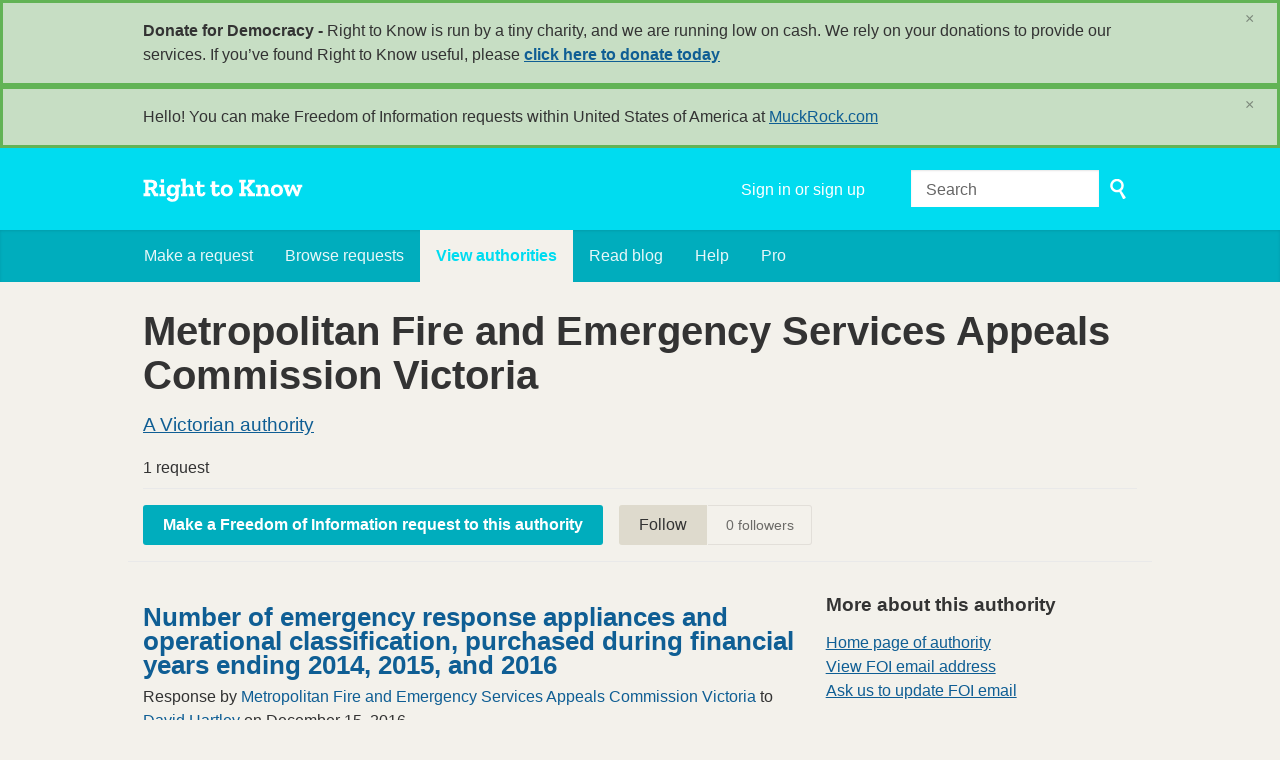

--- FILE ---
content_type: text/html; charset=utf-8
request_url: https://www.righttoknow.org.au/body/metropolitan_fire_and_emergency_services_appeals_commission_victoria
body_size: 4698
content:
<!DOCTYPE html>
<html lang="en" class="no-js">
  <head>
    <meta charset="utf-8">
    <meta name="csrf-param" content="authenticity_token" />
<meta name="csrf-token" />

    <title>
        Metropolitan Fire and Emergency Services Appeals Commission Victoria - view and make Freedom of Information requests - Right to Know
    </title>

    <link rel="shortcut icon" type="image/x-icon" href="/assets/favicon-9911923b79ef3110bc97eb93cb6f703cfe348dd298bed3164be928426ee297aa.ico" />


      <!--[if LTE IE 7]>
<link rel="stylesheet" media="all" href="/assets/responsive/application-lte-ie7-2e745d6d1c5b9da95ac6b4020e8f9003d9dfca28cba59cc45b3bbded4b397872.css" title="Main" />
<![endif]-->

<!--[if IE 8]>
<link rel="stylesheet" media="all" href="/assets/responsive/application-ie8-fd26ce18e571ddcc0c9944c44d8c04bb295fb764c22325865280e7b667c8117a.css" title="Main" />
<![endif]-->

<!--[if IE 8]>
<link rel="stylesheet" media="all" href="/assets/responsive/application-ie8-fd26ce18e571ddcc0c9944c44d8c04bb295fb764c22325865280e7b667c8117a.css" title="Main" />
<![endif]-->

<!--[if GT IE 8]><!-->
<link rel="stylesheet" media="all" href="/assets/responsive/application-f2aba6867785b5dd4ed8d4e0c915b02707333c9f3a0429fcbe452a17fab40df6.css" title="Main" />
<!--<![endif]-->

  <link rel="stylesheet" media="print" href="/assets/responsive/print-f382691f6b7273571ffb7f402fe142b58891fec1e115fe46abdd8e80a3c064cc.css" />


        <link rel="alternate" type="application/atom+xml" title="FOI requests to 'Metropolitan Fire and Emergency Services Appeals Commission Victoria'" href="https://www.righttoknow.org.au/feed/body/metropolitan_fire_and_emergency_services_appeals_commission_victoria">
          <link rel="alternate" type="application/json" title="JSON version of FOI requests to 'Metropolitan Fire and Emergency Services Appeals Commission Victoria'" href="https://www.righttoknow.org.au/feed/body/metropolitan_fire_and_emergency_services_appeals_commission_victoria.json">
      <link rel="alternate" type="application/json" title="JSON version of this page" href="/body/metropolitan_fire_and_emergency_services_appeals_commission_victoria.json">

    <meta name="viewport" content="width=device-width, initial-scale=1.0" />
    
<meta property="og:site_name" content="Right to Know" />

  <meta property="og:title" content="Metropolitan Fire and Emergency Services Appeals Commission Victoria - view and make Freedom of Information requests" />
  <meta property="og:type" content="article" />



<meta property="og:image" content="https://www.righttoknow.org.au/assets/logo-opengraph-a2b4e6d0abab52b292b71d8d829caebc16101924522f52ee0f84bb9af34aa2b0.png" />
<meta property="og:url" content="https://www.righttoknow.org.au/body/metropolitan_fire_and_emergency_services_appeals_commission_victoria" />
<meta property="og:image:width" content="1200" />
<meta property="og:image:height" content="630" />
<meta name="twitter:card" content="summary_large_image">

    <link rel="apple-touch-icon" sizes="180x180" href="/assets/favicon/apple-touch-icon-d6b1a806faa72e14d354869672329f0e93486032b1e97d6bb368f34fb58a0833.png">
<link rel="icon" type="image/png" sizes="32x32" href="/assets/favicon/favicon-32x32-d253db94f32da883650f19c436b56408723e420d1cb29aa1f179a5bc85b83fc9.png">
<link rel="icon" type="image/png" sizes="16x16" href="/assets/favicon/favicon-16x16-3b2d87de883b8fc13b20462632a5d7070322431db7146afee4d2ec87d40abbd3.png">
<link rel="manifest" href="/assets/favicon/manifest-ecd116a11dc6e8a8a630c8d72c253571f01dc90215c20a02c512c202418b4a92.json">
<script defer data-domain="righttoknow.org.au" src="https://plausible.io/js/script.outbound-links.js"></script>
<script>window.plausible = window.plausible || function() { (window.plausible.q = window.plausible.q || []).push(arguments) }</script>

    <!-- Replace the html tag's no-js class with js -->
    <script>
      (function(H){
        H.className = H.className.replace(/\bno-js\b/,'js-loaded')
      })(document.documentElement);
    </script>
    
  </head>
  <body class=" ">
    <div class="entirebody">

    <a href="#content" class="show-with-keyboard-focus-only skip-to-link" tabindex="0">Skip to content</a>
      <!-- begin popups -->
        <div class="popup popup--popup popup--standard" role="alert" id="standard-popup">
  <div class="row">
    <div class="popup__content">
      <strong>Donate for Democracy - </strong>
      Right to Know is run by a tiny charity, and we are running low on cash. We rely on your donations to provide our services. If you’ve found Right to Know useful, please <b><a href="https://donate.oaf.org.au">click here to donate today</a></b>
      <a class="popup__close js-popup__close" aria-label="Close" data-remote="true" rel="nofollow" data-method="delete" href="/announcements/12">
        <span aria-hidden="true">&times;</span>
</a>    </div>
  </div>
</div>

        <div id="country-message">
        </div>
      <!-- end popups -->

      <div class="only-show-for-print">
  <p class="print-information">Printed from https://www.righttoknow.org.au/body/metropolitan_fire_and_emergency_services_appeals_commission_victoria on January 21, 2026 13:26</p>
</div>
<div id="banner" class="banner " role="banner">
  <div id="banner_inner" class="banner_inner">
    <div id="banner_content" class="banner_content">
      <div class="banner_site-title">
        <h1><a id="logo" class="site-title__logo" href="/">Right to Know</a></h1>
      </div>

      <div class="rsp_menu_button">
        <a href="#banner" class="open"> <i class="icon-menu"></i> Menu </a>
        <a href="#" class="close"> <i class="icon-menu"></i> Close </a>
      </div>

      <div id="user_locale_switcher" class="locale-list">
  </div>
        <div id="logged_in_bar" class="logged_in_bar account-link-menu-item">
  <a class="sign_in_link" href="/profile/sign_in?r=%2Fbody%2Fmetropolitan_fire_and_emergency_services_appeals_commission_victoria">Sign in or sign up</a>
</div>

      <div id="navigation_search" class="navigation_search">
        <form id="navigation_search_form" class="navigation_search_form" method="get" action="/search" role="search">
          <label class="visually-hidden" for="navigation_search_button">
            Search
          </label>
          <input type="search" name="query" id="navigation_search_button" class="navigation_search_button" placeholder="Search" title="type your search term here" />
          <button type="submit">
            <span class="visually-hidden">
              Submit Search
            </span>
          </button>
        </form>
      </div>
    </div>

    <div id="topnav" class="topnav ">
  <ul id="navigation" class="navigation" role="navigation">

      <li class="">
  <a id="make-request-link" href="/select_authority">Make a request</a>
</li>

<li class="">
  <a href="/list/successful">Browse requests</a>
</li>

<li class="selected">
  <a href="/body/list/all">View authorities</a>
</li>

  <li class=""><a href="/blog">Read blog</a></li>

<li class="">
  <a href="/help/about">Help</a>
</li>

<li class="">
  <a href="/pro">Pro</a>
</li>

  </ul>
</div>

  </div>
</div>



      <div id="wrapper">
        <div id="content" role="main">

          <div id="public_body_show" class="controller_public_body">
            

<div class="authority__header">
  <h1>Metropolitan Fire and Emergency Services Appeals Commission Victoria</h1>

  <p class="authority__header__subtitle">
    <a href="/body/list/VIC_state">A Victorian authority</a>
  </p>



    <div class="authority__header__stats">
      1 request
    </div>
  <div class="authority__header__action-bar-container">
    <div class="authority__header__action-bar">
      <div class="action-bar__make-request">
          <a class="link_button_green make-request__action" href="/new/metropolitan_fire_and_emergency_services_appeals_commission_victoria">
              Make a Freedom of Information request to this authority
</a>      </div>

      <div class="action-bar__follow">
        <div class="action-bar__follow-button">
            <div class="feed_link">
              <a class="link_button_green track__action" href="/track/body/metropolitan_fire_and_emergency_services_appeals_commission_victoria">Follow</a>
            </div>
        </div>

        <div class="action-bar__follower-count">
          <span id="follow_count">0</span> followers
        </div>
      </div>
    </div>
  </div>
</div>

<div class="authority__body">
  <div class="authority__body__foi-results">
      <a name="results"></a>


        
<div class="request_listing">
  <div class="request_left">
    <span class="head">
        <a href="/request/number_of_emergency_response_app_5#incoming-7694">Number of emergency response appliances and operational classification, purchased during financial years ending 2014, 2015, and 2016</a>
    </span>

    <div class="requester">
      Response by <a href="https://www.righttoknow.org.au/body/metropolitan_fire_and_emergency_services_appeals_commission_victoria">Metropolitan Fire and Emergency Services Appeals Commission Victoria</a> to <a href="https://www.righttoknow.org.au/user/david_hartley">David Hartley</a> on <time datetime="2016-12-15T13:07:59+11:00" title="2016-12-15 13:07:59 +1100">December 15, 2016</time>.
    </div>
  

  </div>

  <div class="request_right">
    <span class="desc">
      Hello David

  

 Freedom of information request

  

 I refer to your email below in which you sought access to documents under
 the Freedom of Inform...
    </span>
  </div>
</div>



      

        <p>
          Only requests made using Right to Know are shown.
          <a href="/help/about">?</a>
        </p>

  </div>

  <div class="authority__body__sidebar"role="complementary">

    <h2>More about this authority</h2>

  <a href="http://www.mfb.vic.gov.au">Home page of authority</a><br>



<a href="/body/metropolitan_fire_and_emergency_services_appeals_commission_victoria/view_email">View FOI email address</a><br>

<a href="/change_request/new/metropolitan_fire_and_emergency_services_appeals_commission_victoria">Ask us to update FOI email</a><br>


  </div>

</div>

          </div>
          <div style="clear:both"></div>
        </div>
      </div>

      <div class="oaf-footer" role="contentinfo">
    <div class="row">

        <div class="col-sm-5">
            <h2 class="oaf-footer__site-name">Right to Know</h2>
            <div class="oaf-footer__site-description">
                <p>A site to help anyone submit a Freedom of Information request. Right to Know also publishes and archives requests and responses, building a massive archive of information.</p>
                <p>Powered by <a href="/help/alaveteli">Alaveteli</a>.</p>
            </div>
        </div>

        <div class="col-sm-4">
            <nav class="oaf-footer__links">
                <ul>
                    <li role="presentation"><a href="/select_authority">Make a request</a></li>
                    <li role="presentation"><a href="/list/successful">Browse requests</a></li>
                    <li role="presentation"><a href="/body/list/all">View authorities</a></li>
                      <li role="presentation"><a href="/pro">Journalist?</a></li>
                      <li role="presentation"><a href="/pro/pages/legal">Pro Terms</a></li>
                </ul>
                <ul>
                    <li role="presentation"><a href="/help">Help</a></li>
                    <li role="presentation"><a href="/help/house_rules">House Rules</a></li>
                    <li role="presentation"><a href="/help/contact">Contact us</a></li>
                    <li role="presentation"><a href="/help/privacy">Privacy</a></li>
                    <li role="presentation"><a href="/help/api">API</a></li>
                </ul>
            </nav>
        </div>

        <div class="col-sm-3">
            <div class="oaf-footer__donate">
                <p>Your donations keep this site and others like it running</p>
                <a href="https://www.oaf.org.au/donate/" class="oaf-footer__donate__button">Donate now</a>
            </div>
        </div>
    </div>
    <hr class="oaf-footer__divider" role="presentation">
    <div class="row">
        <div class="col-sm-5">
            <div class="oaf-footer__orgs">
                <p class="oaf-footer__org">
                    Built by
                    <a href="https://www.oaf.org.au/" class="oaf-footer__org__logo oaf-footer__org__logo--oaf">OpenAustralia Foundation</a>
                </p>
            </div>
        </div>

        <div class="col-sm-4">
            <div class="oaf-footer__legal">
                <p>
                    <a href="https://www.oaf.org.au/">OpenAustralia Foundation</a> is a public digital online library.
                    We are a <a href="https://www.acnc.gov.au/charity/55c2c06e21ac71e9359a0590b9fc100e">registered charity</a> in Australia - company limited by guarantee.
                    ABN&nbsp;<a href="https://www.abr.business.gov.au/ABN/View/24138089942">24&nbsp;138&nbsp;089&nbsp;942</a>.
                </p>
                <p>
                  We acknowledge the traditional owners of the land now known as Australia.
                We pay our respects to their elders past, present and emerging.
                </p>
            </div>
        </div>

        <div class="col-sm-3">
            <ul class="oaf-footer__badges">
                <li role="presentation"><a href="https://github.com/openaustralia/righttoknow/" class="oaf-footer__badge oaf-footer__badge--github">Github</a></li>
            </ul>
        </div>

    </div>
</div>

    </div>

    

    <script src="/assets/application-808d6835cf38e1acef25a3d5407109cef5b69a44ff42a8cecb5d0296993d2f07.js"></script>

    

    
<script src="/assets/personal_message_toggler-bb83a2687b6d30cf3e168bb66ce9a9dce9aa3448ead364b0e50c61ddff467a76.js"></script>


    <a href="#content" class="show-with-keyboard-focus-only skip-to-link">
      Back to content
    </a>
  </body>
</html>
